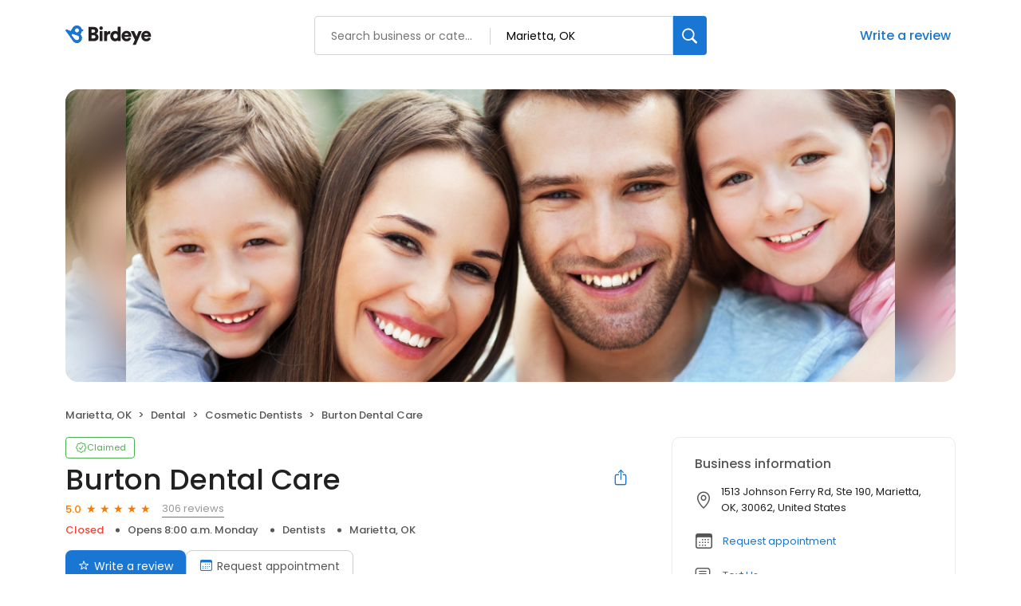

--- FILE ---
content_type: text/css
request_url: https://d3cnqzq0ivprch.cloudfront.net/profiles/production/20260116/paid/_next/static/css/d66b29e4e5e6cd3f.css
body_size: 2313
content:
.styles_successStep__724ob{margin-top:7.5px}.styles_successStep__724ob.styles_recommendedShown__9up69{width:700px}.styles_successStep__724ob .styles_upperContent__CGH3V{display:flex;flex-direction:column;align-items:center;justify-content:center;color:var(--text-black);gap:24px}.styles_successStep__724ob .styles_upperContent__CGH3V p{text-align:center;margin:0;font-size:14px;line-height:22px;max-width:610px}.styles_successStep__724ob .styles_upperContent__CGH3V p.styles_width500__yF6lj{width:500px}.styles_successStep__724ob .styles_upperContent__CGH3V p span{font-weight:600}.styles_successStep__724ob .styles_upperContent__CGH3V i{font-size:45px;color:#4caf50}.styles_successStep__724ob .styles_upperContent__CGH3V .styles_successTitle__jWu_7{font-size:28px;font-weight:500;line-height:1.3;letter-spacing:-.04em;text-align:center;margin:0}.styles_successStep__724ob .styles_lowerContent__CrVK8 .styles_recommended__UD6_f{display:flex;flex-direction:column;align-items:center;row-gap:24px;margin:24px 20px 0}.styles_successStep__724ob .styles_lowerContent__CrVK8 .styles_recommended__UD6_f .styles_businessList__V7bJ6{display:flex;flex-wrap:wrap;align-items:center;row-gap:12px;column-gap:12px;width:100%;align-content:flex-start;max-height:232px;overflow-y:auto}.styles_successStep__724ob .styles_lowerContent__CrVK8 .styles_recommended__UD6_f .styles_businessList__V7bJ6.styles_error__nQCfG{max-height:152px}.styles_successStep__724ob .styles_lowerContent__CrVK8 .styles_recommended__UD6_f .styles_businessList__V7bJ6 .styles_businessItem__3_TeH{width:320px;display:flex;align-items:center;gap:20px;border:1px solid #eef0f3;border-radius:8px;padding:12px 20px;background-color:#fff;transition:border-color .3s ease,background-color .3s ease;box-sizing:border-box;cursor:pointer}.styles_successStep__724ob .styles_lowerContent__CrVK8 .styles_recommended__UD6_f .styles_businessList__V7bJ6 .styles_businessItem__3_TeH input{width:16px;height:16px;cursor:pointer}.styles_successStep__724ob .styles_lowerContent__CrVK8 .styles_recommended__UD6_f .styles_businessList__V7bJ6 .styles_businessItem__3_TeH.styles_selected__eaLUe{border-color:#b7c7e1;background-color:#f4f5f7}.styles_successStep__724ob .styles_lowerContent__CrVK8 .styles_recommended__UD6_f .styles_businessList__V7bJ6 .styles_businessItem__3_TeH.styles_selected__eaLUe .styles_name__YBnDm{font-weight:500}.styles_successStep__724ob .styles_lowerContent__CrVK8 .styles_recommended__UD6_f .styles_businessList__V7bJ6 .styles_businessItem__3_TeH.styles_selected__eaLUe .styles_address__Yb4gq,.styles_successStep__724ob .styles_lowerContent__CrVK8 .styles_recommended__UD6_f .styles_businessList__V7bJ6 .styles_businessItem__3_TeH.styles_selected__eaLUe .styles_ratingAndCount__ixU56{color:#555}.styles_successStep__724ob .styles_lowerContent__CrVK8 .styles_recommended__UD6_f .styles_businessList__V7bJ6 .styles_businessItem__3_TeH:hover{cursor:pointer;border:1px solid #b7c7e1;background-color:#fff}.styles_successStep__724ob .styles_lowerContent__CrVK8 .styles_recommended__UD6_f .styles_businessList__V7bJ6 .styles_businessItem__3_TeH .styles_businessDetails__IBOuo{display:flex;flex-direction:column;gap:2px;width:100%;overflow:hidden}.styles_successStep__724ob .styles_lowerContent__CrVK8 .styles_recommended__UD6_f .styles_businessList__V7bJ6 .styles_businessItem__3_TeH .styles_name__YBnDm{font-weight:400;font-size:15px;line-height:150%;letter-spacing:-.04em;color:#212121;transition:all .3s ease}.styles_successStep__724ob .styles_lowerContent__CrVK8 .styles_recommended__UD6_f .styles_businessList__V7bJ6 .styles_businessItem__3_TeH .styles_address__Yb4gq,.styles_successStep__724ob .styles_lowerContent__CrVK8 .styles_recommended__UD6_f .styles_businessList__V7bJ6 .styles_businessItem__3_TeH .styles_name__YBnDm{text-overflow:ellipsis;overflow:hidden;white-space:nowrap}.styles_successStep__724ob .styles_lowerContent__CrVK8 .styles_recommended__UD6_f .styles_businessList__V7bJ6 .styles_businessItem__3_TeH .styles_address__Yb4gq,.styles_successStep__724ob .styles_lowerContent__CrVK8 .styles_recommended__UD6_f .styles_businessList__V7bJ6 .styles_businessItem__3_TeH .styles_noReviews__8SpLs,.styles_successStep__724ob .styles_lowerContent__CrVK8 .styles_recommended__UD6_f .styles_businessList__V7bJ6 .styles_businessItem__3_TeH .styles_ratingAndCount__ixU56{font-weight:400;font-size:11px;line-height:130%;letter-spacing:-.03em;color:#797c84;transition:all .1s ease}.styles_successStep__724ob .styles_lowerContent__CrVK8 .styles_recommended__UD6_f .styles_businessList__V7bJ6 .styles_businessItem__3_TeH .styles_ratingAndCount__ixU56{display:flex;align-items:center;gap:4px}.styles_successStep__724ob .styles_lowerContent__CrVK8 .styles_recommended__UD6_f .styles_businessList__V7bJ6::-webkit-scrollbar{width:4px;height:20px}.styles_successStep__724ob .styles_lowerContent__CrVK8 .styles_recommended__UD6_f .styles_businessList__V7bJ6::-webkit-scrollbar-track{background-color:transparent}.styles_successStep__724ob .styles_lowerContent__CrVK8 .styles_recommended__UD6_f .styles_businessList__V7bJ6::-webkit-scrollbar-thumb{background-color:#e9e9eb;border-radius:10px}.styles_successStep__724ob .styles_lowerContent__CrVK8 .styles_recommended__UD6_f .styles_businessList__V7bJ6::-webkit-scrollbar-thumb:hover{background-color:#c1c1c1}.styles_successStep__724ob .styles_lowerContent__CrVK8 .styles_buttonWrapper__xQ7C4{width:100%;display:flex;justify-content:center;align-items:center}.styles_successStep__724ob .styles_lowerContent__CrVK8 .styles_buttonWrapper__xQ7C4.styles_marginTop__N_qf1{margin-top:24px}.styles_successStep__724ob .styles_lowerContent__CrVK8 .styles_buttonWrapper__xQ7C4 .styles_callButton___Kmjl{background:#1976d2;color:#fff;font-weight:400;font-size:16px;line-height:24px;letter-spacing:0;text-align:center;vertical-align:middle;border-radius:8px;height:50px;min-width:287px;padding:14px 50px;width:-moz-fit-content;width:fit-content;outline:0;border:none;cursor:pointer;transition:all .3s ease}.styles_successStep__724ob .styles_lowerContent__CrVK8 .styles_buttonWrapper__xQ7C4 .styles_callButton___Kmjl:hover{background:#125598}.styles_successStep__724ob .styles_lowerContent__CrVK8 .styles_buttonWrapper__xQ7C4 .styles_callButton___Kmjl:disabled{background:#eaeaea;color:#a3a3a3;cursor:not-allowed}@media only screen and (max-width:768px){.styles_successStep__724ob .styles_lowerContent__CrVK8 .styles_recommended__UD6_f .styles_businessList__V7bJ6{max-height:none;width:100%}.styles_successStep__724ob .styles_lowerContent__CrVK8 .styles_recommended__UD6_f .styles_businessList__V7bJ6.styles_error__nQCfG{max-height:none}}@media only screen and (max-width:676px){.styles_successStep__724ob.styles_recommendedShown__9up69{width:100%}.styles_successStep__724ob .styles_upperContent__CGH3V p{width:100%!important}.styles_successStep__724ob .styles_lowerContent__CrVK8 .styles_recommended__UD6_f{margin:24px 0 0}.styles_successStep__724ob .styles_lowerContent__CrVK8 .styles_recommended__UD6_f .styles_businessList__V7bJ6{flex-wrap:nowrap;flex-direction:column;overflow-y:auto}.styles_successStep__724ob .styles_lowerContent__CrVK8 .styles_recommended__UD6_f .styles_businessList__V7bJ6 .styles_businessItem__3_TeH{width:calc(100% - 10px)}.styles_successStep__724ob .styles_lowerContent__CrVK8 .styles_buttonWrapper__xQ7C4.styles_fixedBottom__DNovq{position:fixed;bottom:0;right:0;left:0;padding:20px;background-color:#fff}.styles_successStep__724ob .styles_lowerContent__CrVK8 .styles_buttonWrapper__xQ7C4.styles_fixedBottom__DNovq .styles_callButton___Kmjl{width:100%!important;min-width:auto!important}.styles_successStep__724ob .styles_lowerContent__CrVK8 .styles_buttonWrapper__xQ7C4 .styles_callButton___Kmjl{padding:14px 30px}}.styles_textareaStep__wjZr6{display:flex;flex-direction:column;align-items:center;width:100%;gap:24px}.styles_textareaStep__wjZr6 .styles_textareaWrapper__g8Dod{width:calc(100% - 40px);border-radius:12px;background-color:#fff;height:340px;position:relative}.styles_textareaStep__wjZr6 .styles_textareaWrapper__g8Dod.styles_error__zVjkl{height:272px}.styles_textareaStep__wjZr6 .styles_textareaWrapper__g8Dod .styles_label__FkCWB{position:absolute;z-index:0;top:17px;left:18px;font-size:15px;font-weight:400;color:#777;pointer-events:none;transform-origin:left top;transition-duration:.3s;opacity:.75}.styles_textareaStep__wjZr6 .styles_textareaWrapper__g8Dod .styles_charCount__MKDYN{position:absolute;top:15px;right:20px;color:#8f8f8f;font-size:11px;font-weight:400}.styles_textareaStep__wjZr6 .styles_textareaWrapper__g8Dod .styles_textarea__ZL6BA{width:100%;height:100%;padding:50px 20px 5px;outline:none;resize:none;font-size:15px;line-height:1.5;color:#212121;border-radius:6px;border:1px solid #999}.styles_textareaStep__wjZr6 .styles_textareaWrapper__g8Dod .styles_textarea__ZL6BA:focus,.styles_textareaStep__wjZr6 .styles_textareaWrapper__g8Dod .styles_textarea__ZL6BA:not(:empty){border:1px solid #999;outline:none;padding-top:34px}.styles_textareaStep__wjZr6 .styles_textareaWrapper__g8Dod .styles_textarea__ZL6BA:-webkit-autofill~.styles_label__FkCWB,.styles_textareaStep__wjZr6 .styles_textareaWrapper__g8Dod .styles_textarea__ZL6BA:focus~.styles_label__FkCWB,.styles_textareaStep__wjZr6 .styles_textareaWrapper__g8Dod .styles_textarea__ZL6BA:not(:empty)+.styles_label__FkCWB{font-size:11px;top:1px;left:19px;color:#777;background:#fff;width:calc(100% - 31px);opacity:1;padding-top:10px}@media only screen and (max-width:768px){.styles_textareaStep__wjZr6 .styles_textareaWrapper__g8Dod{width:100%}.styles_textareaStep__wjZr6 .styles_textareaWrapper__g8Dod.styles_error__zVjkl{height:340px}}.styles_panel__tAkpb{padding:20px 24px 20px 28px;border:1px solid var(--border-gray-100);border-radius:10px;margin-bottom:20px}.styles_panel__tAkpb h2{margin:0 0 12px}.styles_ratingWrapper__ppigs{display:flex;align-items:center;padding-bottom:6px}.styles_suggestedBusiness__6BLDr .styles_ratingWrapper__ppigs{padding-bottom:0}.styles_noReviewLabel__9nKJY{font-weight:400;font-size:13px;line-height:20px;color:var(--text-dark-gray)}.styles_reviewInfo__UJBrk .styles_starRating__wKpQp label{width:11px;font-size:11px;line-height:10px}.styles_findUs__lhvyY{list-style-type:none;padding-left:0;margin:0}.styles_findUs__lhvyY li{font-weight:400;font-size:13px;line-height:20px;color:var(--text-dark-gray);position:relative;display:inline}.styles_findUs__lhvyY li+li:before{content:"";display:inline-block;width:5px;height:5px;border-radius:7.5px;background-color:var(--text-dark-gray);margin:2px 10px}.styles_totalReviews__TU_c3{font-size:13px;line-height:20px;color:var(--text-dark-gray);margin-left:14px}.styles_business__CXKEg{margin-top:16px}.styles_businessLink__Pbxy8{display:inline-block;max-width:100%}.styles_businessName__hI5fO{display:inherit;max-width:100%;cursor:pointer;overflow:hidden;white-space:nowrap;text-overflow:ellipsis;margin:0}.styles_businessName__hI5fO:hover{color:var(--blue-hover)}@media only screen and (max-width:767px){.styles_panel__tAkpb{border:none;padding:0;margin-bottom:0;border-radius:0}}.styles_btnEdit__M9Kah{font-weight:500;font-size:12px;line-height:18px;color:var(--primary-blue);border:0;background-color:#fff;display:flex;align-items:center;justify-content:center;border-radius:20px;cursor:pointer;text-decoration:none}.styles_btnEdit__M9Kah i+span{margin-left:7px}.styles_btnEdit__M9Kah span{border-bottom:1px solid transparent}.styles_btnEdit__M9Kah:hover{color:var(--blue-hover)}.styles_modalContent__HTCsq{position:fixed;background-color:#fff;padding:32px 40px;border-radius:16px;box-shadow:0 2px 4px rgba(0,0,0,.2);overflow:auto;opacity:1;cursor:auto;pointer-events:auto;width:380px;left:50%;top:65px;transform:translate(-50%)}.styles_modalHeader__x3OLZ{display:flex;align-items:top;justify-content:space-between;gap:40px}.styles_modalClose__Ta9qf{display:flex;margin-left:auto;background:transparent;border:0;padding:0}.styles_modalClose__Ta9qf i{font-weight:900;font-size:24px;cursor:pointer}.styles_modalClose__Ta9qf i:before{color:var(--text-black)!important}.styles_modalBody__MQV03 form fieldset{padding:22px 0;display:flex;flex-direction:column;gap:12px;color:var(--text-black);font-size:13px;font-style:normal;font-weight:400;line-height:normal;border:0;margin:0}.styles_modalBody__MQV03 form fieldset .styles_radio__0txLH{display:flex;align-items:center;gap:12px}.styles_modalBody__MQV03 form fieldset .styles_radio__0txLH input,.styles_modalBody__MQV03 form fieldset .styles_radio__0txLH label{margin:0;cursor:pointer}.styles_title__YZEhH{font-size:18px;color:var(--text-black);font-style:normal;font-weight:600;line-height:normal}@media only screen and (max-width:991px){.styles_modalContent__HTCsq{width:350px;padding:24px 20px 32px;top:160px}}